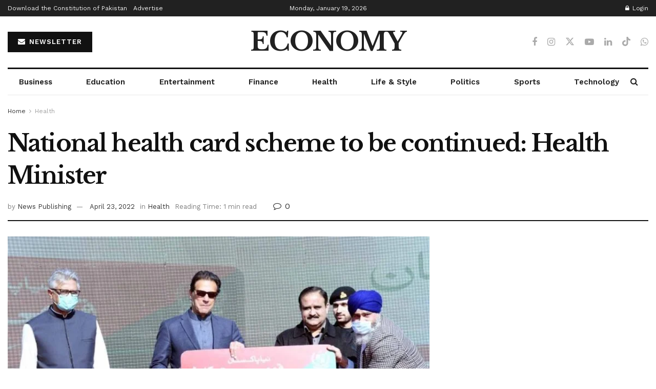

--- FILE ---
content_type: text/html; charset=utf-8
request_url: https://www.google.com/recaptcha/api2/aframe
body_size: 267
content:
<!DOCTYPE HTML><html><head><meta http-equiv="content-type" content="text/html; charset=UTF-8"></head><body><script nonce="3e_T1EML8BewTiOadNjzPg">/** Anti-fraud and anti-abuse applications only. See google.com/recaptcha */ try{var clients={'sodar':'https://pagead2.googlesyndication.com/pagead/sodar?'};window.addEventListener("message",function(a){try{if(a.source===window.parent){var b=JSON.parse(a.data);var c=clients[b['id']];if(c){var d=document.createElement('img');d.src=c+b['params']+'&rc='+(localStorage.getItem("rc::a")?sessionStorage.getItem("rc::b"):"");window.document.body.appendChild(d);sessionStorage.setItem("rc::e",parseInt(sessionStorage.getItem("rc::e")||0)+1);localStorage.setItem("rc::h",'1768862485936');}}}catch(b){}});window.parent.postMessage("_grecaptcha_ready", "*");}catch(b){}</script></body></html>